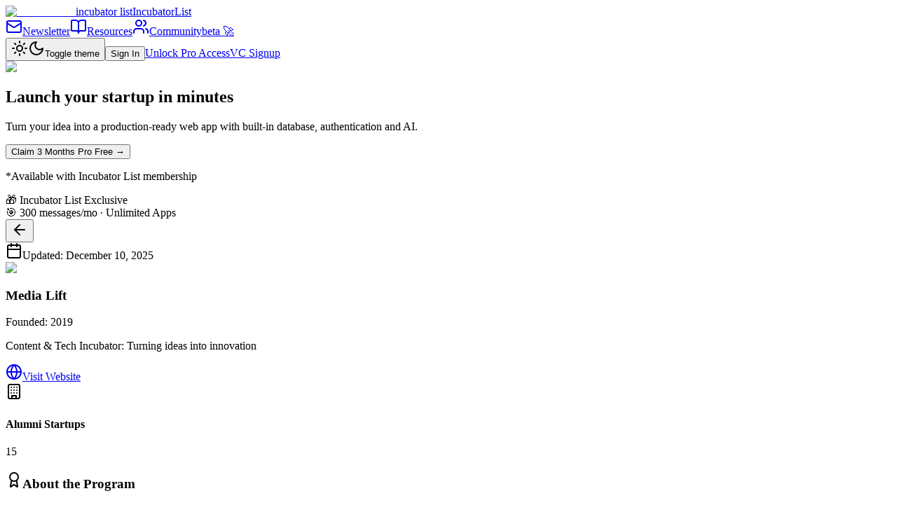

--- FILE ---
content_type: text/html; charset=utf-8
request_url: https://incubatorlist.com/media-lift
body_size: 8731
content:
<!DOCTYPE html><html lang="en"><head><meta charSet="utf-8"/><meta name="viewport" content="width=device-width, initial-scale=1, maximum-scale=1"/><link rel="stylesheet" href="/_next/static/css/ead5e480b562fa16.css" data-precedence="next"/><link rel="preload" as="script" fetchPriority="low" href="/_next/static/chunks/webpack-e24bce878b01f50a.js"/><script src="/_next/static/chunks/81a3ca98-db365762e836f7ee.js" async=""></script><script src="/_next/static/chunks/6910-6e8b4eb8e5db18ca.js" async=""></script><script src="/_next/static/chunks/main-app-59c619310aebf78a.js" async=""></script><script src="/_next/static/chunks/9180-7657b136ff4c02b8.js" async=""></script><script src="/_next/static/chunks/7652-3b2b850a19c3bdcb.js" async=""></script><script src="/_next/static/chunks/5593-063c7ac0bd9db06f.js" async=""></script><script src="/_next/static/chunks/1770-be7747c1d678b406.js" async=""></script><script src="/_next/static/chunks/9109-29d4e24a23765bf9.js" async=""></script><script src="/_next/static/chunks/3044-5c97d9ec4feee5f2.js" async=""></script><script src="/_next/static/chunks/7840-385bf7452e3db202.js" async=""></script><script src="/_next/static/chunks/3472-b2963c0e9e7ee066.js" async=""></script><script src="/_next/static/chunks/2183-a79e3e16ddd5a4df.js" async=""></script><script src="/_next/static/chunks/4708-103972df44366d1e.js" async=""></script><script src="/_next/static/chunks/app/layout-2cefcafdbcea7b0e.js" async=""></script><script src="/_next/static/chunks/app/not-found-7d38d44a5088b8ee.js" async=""></script><script src="https://analytics.ahrefs.com/analytics.js" data-key="RLOjbpXiF05NgLz7+yn36w" async=""></script><script src="/_next/static/chunks/1581-8783d72b9c23fa8b.js" async=""></script><script src="/_next/static/chunks/7018-a30cbfe780482718.js" async=""></script><script src="/_next/static/chunks/1365-35eaba9b56372479.js" async=""></script><script src="/_next/static/chunks/app/programs/%5BprogramUrl%5D/page-c193e945e31a5426.js" async=""></script><link rel="preload" href="https://www.googletagmanager.com/gtag/js?id=G-6F2QNETYBS" as="script"/><meta name="next-size-adjust" content=""/><link rel="preconnect" href="https://www.googletagmanager.com" crossorigin="anonymous"/><link rel="preconnect" href="https://www.google-analytics.com" crossorigin="anonymous"/><link rel="preconnect" href="https://mc.us4.list-manage.com" crossorigin="anonymous"/><link rel="preconnect" href="https://www.clarity.ms" crossorigin="anonymous"/><link rel="preconnect" href="https://analytics.ahrefs.com" crossorigin="anonymous"/><meta name="robots" content="index, follow"/><meta name="msvalidate.01" content="EDAA72CDABC8470E3D9AAAF3FD58C668"/><link rel="shortcut icon" type="image/x-icon" href="https://incubatorlist.com/images/favicon.ico"/><meta name="keywords" content="best accelerator, startup accelerators, top startup accelerators, startup accelerator list, start up incubator, startup incubator near me, tech incubator near me, venture capital, angel investors, y combinator, masschallenge fast to scale, technology accelerators, funding"/><meta name="theme-color" content="#7C3AED"/><title>Media Lift | IncubatorList</title><meta name="description" content="Media Lift: Incubator based in Hamburg, Germany. Offers €15000.00. Focus: Media, Content Marketing, Tech. Media Lift supports innovative business ideas in the area of content and"/><link rel="manifest" href="/manifest.json"/><meta name="keywords" content="startup accelerators, venture capital, angel investors"/><meta name="robots" content="index, follow"/><meta name="msvalidate.01" content="EDAA72CDABC8470E3D9AAAF3FD58C668"/><link rel="canonical" href="https://incubatorlist.com/media-lift"/><meta name="mobile-web-app-capable" content="yes"/><meta name="apple-mobile-web-app-title" content="IncubatorList"/><meta name="apple-mobile-web-app-status-bar-style" content="default"/><meta property="og:title" content="Media Lift | IncubatorList"/><meta property="og:description" content="Media Lift: Incubator based in Hamburg, Germany. Offers €15000.00. Focus: Media, Content Marketing, Tech. Media Lift supports innovative business ideas in the area of content and"/><meta property="og:url" content="https://incubatorlist.com/media-lift"/><meta property="og:site_name" content="IncubatorList"/><meta property="og:locale" content="en_US"/><meta property="og:image" content="https://res.cloudinary.com/dw9ihbvcz/image/upload/v1709648821/Incubator%20List%20Logos/ionoabf7iocf9zgfgvj1.png"/><meta property="og:type" content="website"/><meta name="twitter:card" content="summary_large_image"/><meta name="twitter:site" content="@IncubatorList"/><meta name="twitter:title" content="Media Lift | IncubatorList"/><meta name="twitter:description" content="Media Lift: Incubator based in Hamburg, Germany. Offers €15000.00. Focus: Media, Content Marketing, Tech. Media Lift supports innovative business ideas in the area of content and"/><meta name="twitter:image" content="https://res.cloudinary.com/dw9ihbvcz/image/upload/v1709648821/Incubator%20List%20Logos/ionoabf7iocf9zgfgvj1.png"/><link rel="icon" href="/favicon.ico"/><link rel="icon" href="/icon.svg" type="image/svg+xml"/><link rel="icon" href="/icon-512.png" sizes="512x512" type="image/png"/><link rel="icon" href="/icon-192.png" sizes="192x192" type="image/png"/><link rel="apple-touch-icon" href="/icon-192.png"/><link rel="mask-icon" href="/icon.svg"/><script src="/_next/static/chunks/polyfills-42372ed130431b0a.js" noModule=""></script></head><body class="min-h-screen bg-muted antialiased flex flex-col __className_fb8f2c"><div hidden=""><!--$--><!--/$--></div><!--$--><!--/$--><script>((a,b,c,d,e,f,g,h)=>{let i=document.documentElement,j=["light","dark"];function k(b){var c;(Array.isArray(a)?a:[a]).forEach(a=>{let c="class"===a,d=c&&f?e.map(a=>f[a]||a):e;c?(i.classList.remove(...d),i.classList.add(f&&f[b]?f[b]:b)):i.setAttribute(a,b)}),c=b,h&&j.includes(c)&&(i.style.colorScheme=c)}if(d)k(d);else try{let a=localStorage.getItem(b)||c,d=g&&"system"===a?window.matchMedia("(prefers-color-scheme: dark)").matches?"dark":"light":a;k(d)}catch(a){}})("class","theme","system",null,["light","dark"],null,true,true)</script><header class="sticky top-0 z-50 w-full border-b bg-background/95 backdrop-blur supports-[backdrop-filter]:bg-background/60"><div class="px-4 md:px-6 lg:px-8 flex h-14 items-center w-full"><div class="flex-shrink-0"><a class="flex items-center gap-3" href="/"><img alt="IncubatorList" loading="lazy" width="512" height="512" decoding="async" data-nimg="1" class="h-8 w-8" style="color:transparent" srcSet="/_next/image?url=%2Ficon-512.png&amp;w=640&amp;q=75 1x, /_next/image?url=%2Ficon-512.png&amp;w=1080&amp;q=75 2x" src="/_next/image?url=%2Ficon-512.png&amp;w=1080&amp;q=75"/><span class="text-xl tracking-wide hidden sm:inline-block __className_9de29c">incubator list</span><span class="sr-only">IncubatorList</span></a></div><div class="flex items-center ml-6 space-x-4"><a class="inline-flex items-center justify-center gap-2 whitespace-nowrap font-medium transition-colors focus-visible:outline-none focus-visible:ring-1 focus-visible:ring-ring disabled:pointer-events-none disabled:opacity-50 [&amp;_svg]:pointer-events-none [&amp;_svg]:size-4 [&amp;_svg]:shrink-0 hover:bg-accent hover:text-accent-foreground h-8 rounded-md px-3 text-xs" href="/newsletter"><svg xmlns="http://www.w3.org/2000/svg" width="24" height="24" viewBox="0 0 24 24" fill="none" stroke="currentColor" stroke-width="2" stroke-linecap="round" stroke-linejoin="round" class="lucide lucide-mail h-4 w-4 mr-1"><rect width="20" height="16" x="2" y="4" rx="2"></rect><path d="m22 7-8.97 5.7a1.94 1.94 0 0 1-2.06 0L2 7"></path></svg>Newsletter</a><a class="inline-flex items-center justify-center gap-2 whitespace-nowrap font-medium transition-colors focus-visible:outline-none focus-visible:ring-1 focus-visible:ring-ring disabled:pointer-events-none disabled:opacity-50 [&amp;_svg]:pointer-events-none [&amp;_svg]:size-4 [&amp;_svg]:shrink-0 hover:bg-accent hover:text-accent-foreground h-8 rounded-md px-3 text-xs" href="/resources"><svg xmlns="http://www.w3.org/2000/svg" width="24" height="24" viewBox="0 0 24 24" fill="none" stroke="currentColor" stroke-width="2" stroke-linecap="round" stroke-linejoin="round" class="lucide lucide-book-open h-4 w-4 mr-1"><path d="M12 7v14"></path><path d="M3 18a1 1 0 0 1-1-1V4a1 1 0 0 1 1-1h5a4 4 0 0 1 4 4 4 4 0 0 1 4-4h5a1 1 0 0 1 1 1v13a1 1 0 0 1-1 1h-6a3 3 0 0 0-3 3 3 3 0 0 0-3-3z"></path></svg>Resources</a><a class="inline-flex items-center justify-center whitespace-nowrap font-medium transition-colors focus-visible:outline-none focus-visible:ring-1 focus-visible:ring-ring disabled:pointer-events-none disabled:opacity-50 [&amp;_svg]:pointer-events-none [&amp;_svg]:size-4 [&amp;_svg]:shrink-0 hover:bg-accent hover:text-accent-foreground h-8 rounded-md px-3 text-xs gap-1 relative" href="/community"><svg xmlns="http://www.w3.org/2000/svg" width="24" height="24" viewBox="0 0 24 24" fill="none" stroke="currentColor" stroke-width="2" stroke-linecap="round" stroke-linejoin="round" class="lucide lucide-users h-4 w-4 mr-0"><path d="M16 21v-2a4 4 0 0 0-4-4H6a4 4 0 0 0-4 4v2"></path><circle cx="9" cy="7" r="4"></circle><path d="M22 21v-2a4 4 0 0 0-3-3.87"></path><path d="M16 3.13a4 4 0 0 1 0 7.75"></path></svg><span class="relative z-10">Community</span><span class="absolute -top-1 -right-5 bg-accent text-accent-foreground text-[9px] font-bold px-1 py-0.5 rounded-lg">beta 🚀</span></a></div><div class="flex items-center gap-4 flex-shrink-0 ml-auto"><button class="inline-flex items-center justify-center gap-2 whitespace-nowrap rounded-md text-sm font-medium transition-colors focus-visible:outline-none focus-visible:ring-1 focus-visible:ring-ring disabled:pointer-events-none disabled:opacity-50 [&amp;_svg]:pointer-events-none [&amp;_svg]:size-4 [&amp;_svg]:shrink-0 border border-input bg-background shadow-sm hover:bg-accent hover:text-accent-foreground h-9 w-9"><svg xmlns="http://www.w3.org/2000/svg" width="24" height="24" viewBox="0 0 24 24" fill="none" stroke="currentColor" stroke-width="2" stroke-linecap="round" stroke-linejoin="round" class="lucide lucide-sun h-[1.2rem] w-[1.2rem] rotate-0 scale-100 transition-all dark:-rotate-90 dark:scale-0"><circle cx="12" cy="12" r="4"></circle><path d="M12 2v2"></path><path d="M12 20v2"></path><path d="m4.93 4.93 1.41 1.41"></path><path d="m17.66 17.66 1.41 1.41"></path><path d="M2 12h2"></path><path d="M20 12h2"></path><path d="m6.34 17.66-1.41 1.41"></path><path d="m19.07 4.93-1.41 1.41"></path></svg><svg xmlns="http://www.w3.org/2000/svg" width="24" height="24" viewBox="0 0 24 24" fill="none" stroke="currentColor" stroke-width="2" stroke-linecap="round" stroke-linejoin="round" class="lucide lucide-moon absolute h-[1.2rem] w-[1.2rem] rotate-90 scale-0 transition-all dark:rotate-0 dark:scale-100"><path d="M12 3a6 6 0 0 0 9 9 9 9 0 1 1-9-9Z"></path></svg><span class="sr-only">Toggle theme</span></button><button class="inline-flex items-center justify-center gap-2 whitespace-nowrap font-medium transition-colors focus-visible:outline-none focus-visible:ring-1 focus-visible:ring-ring disabled:pointer-events-none disabled:opacity-50 [&amp;_svg]:pointer-events-none [&amp;_svg]:size-4 [&amp;_svg]:shrink-0 hover:bg-accent hover:text-accent-foreground h-8 rounded-md px-3 text-xs">Sign In</button><a class="inline-flex items-center justify-center gap-2 whitespace-nowrap font-medium transition-colors focus-visible:outline-none focus-visible:ring-1 focus-visible:ring-ring disabled:pointer-events-none disabled:opacity-50 [&amp;_svg]:pointer-events-none [&amp;_svg]:size-4 [&amp;_svg]:shrink-0 bg-primary text-primary-foreground shadow hover:bg-primary/90 h-8 rounded-md px-3 text-xs" href="/pricing">Unlock Pro Access</a><a class="inline-flex items-center justify-center gap-2 whitespace-nowrap font-medium transition-colors focus-visible:outline-none focus-visible:ring-1 focus-visible:ring-ring disabled:pointer-events-none disabled:opacity-50 [&amp;_svg]:pointer-events-none [&amp;_svg]:size-4 [&amp;_svg]:shrink-0 bg-primary text-primary-foreground shadow hover:bg-primary/90 h-8 rounded-md px-3 text-xs" href="/for-programs">VC Signup</a></div></div></header><main class="flex-1"><div class="container mx-auto pt-12 pb-6"><div class="group relative mx-auto mb-6 max-w-6xl overflow-hidden rounded-xl border border-slate-700/50 p-5 text-white transition-all hover:border-slate-600/50 md:p-6 bg-slate-900"><div class="flex flex-col items-start gap-5 md:flex-row md:items-center md:justify-between md:gap-8"><div class="flex-1"><div class="mb-4"><img alt="Episolo" loading="lazy" width="100" height="32" decoding="async" data-nimg="1" class="h-7 w-auto object-contain" style="color:transparent" srcSet="/_next/image?url=%2Fepisolo-logo-192.png&amp;w=128&amp;q=75 1x, /_next/image?url=%2Fepisolo-logo-192.png&amp;w=256&amp;q=75 2x" src="/_next/image?url=%2Fepisolo-logo-192.png&amp;w=256&amp;q=75"/></div><h2 class="mb-2 text-2xl font-bold leading-tight md:text-3xl">Launch your startup<!-- --> <span class="bg-gradient-to-r from-purple-400 via-pink-400 to-pink-500 bg-clip-text text-transparent">in minutes</span></h2><p class="text-sm text-slate-400">Turn your idea into a production-ready web app with built-in database, authentication and AI.</p></div><div class="flex w-full flex-col items-start gap-3 md:w-auto md:items-end"><div class="flex flex-col items-start md:items-end"><button class="inline-flex items-center justify-center gap-2 whitespace-nowrap rounded-md focus-visible:outline-none focus-visible:ring-1 focus-visible:ring-ring disabled:pointer-events-none disabled:opacity-50 [&amp;_svg]:pointer-events-none [&amp;_svg]:size-4 [&amp;_svg]:shrink-0 h-9 transform bg-blue-600 px-6 py-2.5 text-sm font-semibold text-white shadow-lg transition-all duration-200 hover:scale-105 hover:bg-blue-700">Claim 3 Months Pro Free →</button><p class="mt-1 text-xs text-slate-400">*Available with Incubator List membership</p></div><div class="flex flex-col items-start gap-2 md:items-end"><div class="inline-flex items-center rounded-full border font-normal transition-colors focus:outline-none focus:ring-2 focus:ring-ring focus:ring-offset-2 hover:bg-secondary/80 border-slate-600 bg-slate-700/50 px-2.5 py-0.5 text-xs text-slate-300">🎁 Incubator List Exclusive</div><div class="inline-flex items-center gap-1.5 rounded-full border border-slate-600 bg-slate-700/30 px-3 py-1 text-xs text-slate-300">🎯 <!-- -->300 messages/mo · Unlimited Apps</div></div></div></div></div><div class="rounded-lg border bg-card text-card-foreground max-w-6xl mx-auto relative p-4 sm:p-6 pt-14 sm:pt-16"> <button class="inline-flex items-center justify-center gap-2 whitespace-nowrap text-sm font-medium transition-colors focus-visible:outline-none focus-visible:ring-1 focus-visible:ring-ring disabled:pointer-events-none disabled:opacity-50 [&amp;_svg]:pointer-events-none [&amp;_svg]:size-4 [&amp;_svg]:shrink-0 shadow-sm z-10 h-9 w-9 sm:h-10 sm:w-10 rounded-full border border-input bg-transparent p-0 text-muted-foreground hover:bg-accent hover:text-accent-foreground absolute top-4 left-4" aria-label="Go back"><svg xmlns="http://www.w3.org/2000/svg" width="24" height="24" viewBox="0 0 24 24" fill="none" stroke="currentColor" stroke-width="2" stroke-linecap="round" stroke-linejoin="round" class="lucide lucide-arrow-left h-4 w-4 sm:h-5 sm:w-5"><path d="m12 19-7-7 7-7"></path><path d="M19 12H5"></path></svg></button><div class="absolute top-4 right-4 z-10"><div class="inline-flex items-center gap-2 rounded-md bg-muted/80 px-3 py-1 text-xs sm:text-sm text-muted-foreground shadow-sm"><svg xmlns="http://www.w3.org/2000/svg" width="24" height="24" viewBox="0 0 24 24" fill="none" stroke="currentColor" stroke-width="2" stroke-linecap="round" stroke-linejoin="round" class="lucide lucide-calendar h-3.5 w-3.5 sm:h-4 sm:w-4"><path d="M8 2v4"></path><path d="M16 2v4"></path><rect width="18" height="18" x="3" y="4" rx="2"></rect><path d="M3 10h18"></path></svg><span>Updated: <!-- -->December 10, 2025</span></div></div><div class="flex flex-col space-y-1.5 px-5 py-6 text-center pt-8 sm:pt-10"><div class="mb-4"><img alt="Media Lift logo" loading="lazy" width="150" height="150" decoding="async" data-nimg="1" class="mx-auto" style="color:transparent" srcSet="/_next/image?url=https%3A%2F%2Fres.cloudinary.com%2Fdw9ihbvcz%2Fimage%2Fupload%2Fv1709648821%2FIncubator%2520List%2520Logos%2Fionoabf7iocf9zgfgvj1.png&amp;w=256&amp;q=75 1x, /_next/image?url=https%3A%2F%2Fres.cloudinary.com%2Fdw9ihbvcz%2Fimage%2Fupload%2Fv1709648821%2FIncubator%2520List%2520Logos%2Fionoabf7iocf9zgfgvj1.png&amp;w=384&amp;q=75 2x" src="/_next/image?url=https%3A%2F%2Fres.cloudinary.com%2Fdw9ihbvcz%2Fimage%2Fupload%2Fv1709648821%2FIncubator%2520List%2520Logos%2Fionoabf7iocf9zgfgvj1.png&amp;w=384&amp;q=75"/></div><h3 class="font-semibold tracking-tight mb-4 text-2xl">Media Lift</h3><div class="text-sm text-muted-foreground mt-2"><span class="font-semibold">Founded:</span> <!-- -->2019</div><p class="text-lg text-muted-foreground mt-2">Content &amp; Tech Incubator: Turning ideas into innovation</p></div><div class="p-5 pt-0 space-y-6"><div class="flex flex-wrap gap-4 justify-center items-center"> <a href="https://www.nextmedia-hamburg.de/en/program/media-lift/" target="_blank" rel="noopener noreferrer" class="inline-flex items-center justify-center gap-2 whitespace-nowrap text-sm font-medium transition-colors focus-visible:outline-none focus-visible:ring-1 focus-visible:ring-ring disabled:pointer-events-none disabled:opacity-50 [&amp;_svg]:pointer-events-none [&amp;_svg]:size-4 [&amp;_svg]:shrink-0 border border-input bg-background shadow-sm hover:bg-accent hover:text-accent-foreground h-10 rounded-md px-8 flex items-center gap-2"><svg xmlns="http://www.w3.org/2000/svg" width="24" height="24" viewBox="0 0 24 24" fill="none" stroke="currentColor" stroke-width="2" stroke-linecap="round" stroke-linejoin="round" class="lucide lucide-globe h-5 w-5"><circle cx="12" cy="12" r="10"></circle><path d="M12 2a14.5 14.5 0 0 0 0 20 14.5 14.5 0 0 0 0-20"></path><path d="M2 12h20"></path></svg>Visit Website</a></div><div class="grid grid-cols-1 md:grid-cols-2 lg:grid-cols-3 gap-4"><div class="rounded-lg border text-card-foreground bg-primary/5"><div class="p-5 pt-6"><div class="flex items-center gap-2"><svg xmlns="http://www.w3.org/2000/svg" width="24" height="24" viewBox="0 0 24 24" fill="none" stroke="currentColor" stroke-width="2" stroke-linecap="round" stroke-linejoin="round" class="lucide lucide-building h-5 w-5 text-primary"><rect width="16" height="20" x="4" y="2" rx="2" ry="2"></rect><path d="M9 22v-4h6v4"></path><path d="M8 6h.01"></path><path d="M16 6h.01"></path><path d="M12 6h.01"></path><path d="M12 10h.01"></path><path d="M12 14h.01"></path><path d="M16 10h.01"></path><path d="M16 14h.01"></path><path d="M8 10h.01"></path><path d="M8 14h.01"></path></svg><h4 class="text-sm font-medium">Alumni Startups</h4></div><p class="text-2xl font-bold mt-2">15</p></div></div></div><div class="rounded-lg border bg-card text-card-foreground"><div class="flex flex-col space-y-1.5 px-5 py-6 pb-0"><h3 class="font-semibold tracking-tight mb-4 text-lg flex items-center gap-2"><svg xmlns="http://www.w3.org/2000/svg" width="24" height="24" viewBox="0 0 24 24" fill="none" stroke="currentColor" stroke-width="2" stroke-linecap="round" stroke-linejoin="round" class="lucide lucide-award h-5 w-5"><path d="m15.477 12.89 1.515 8.526a.5.5 0 0 1-.81.47l-3.58-2.687a1 1 0 0 0-1.197 0l-3.586 2.686a.5.5 0 0 1-.81-.469l1.514-8.526"></path><circle cx="12" cy="8" r="6"></circle></svg>About the Program</h3></div><div class="p-5 pt-0 space-y-4"><div class="space-y-1.5"><span class="text-sm font-medium text-muted-foreground">Program Type</span><div class="flex flex-wrap gap-2"><a href="/top-incubators"><div class="inline-flex items-center rounded-full border px-2.5 py-0.5 text-xs font-normal transition-colors focus:outline-none focus:ring-2 focus:ring-ring focus:ring-offset-2 border-transparent bg-secondary text-secondary-foreground cursor-pointer hover:bg-secondary/80">Incubator</div></a></div></div><div class="space-y-1.5"><span class="text-sm font-medium text-muted-foreground">Investment Stage</span><div class="flex flex-wrap gap-2"><a href="/top-pre-seed-startup-investors"><div class="inline-flex items-center rounded-full border px-2.5 py-0.5 text-xs font-normal transition-colors focus:outline-none focus:ring-2 focus:ring-ring focus:ring-offset-2 border-transparent bg-secondary text-secondary-foreground cursor-pointer hover:bg-secondary/80">Pre-Seed</div></a></div></div><div class="space-y-1.5"><span class="text-sm font-medium text-muted-foreground">Investment Focus Areas</span><div class="flex flex-wrap gap-2"><a href="/best-media-startup-accelerators-incubators-and-vcs"><div class="inline-flex items-center rounded-full border px-2.5 py-0.5 text-xs font-normal transition-colors focus:outline-none focus:ring-2 focus:ring-ring focus:ring-offset-2 border-transparent bg-secondary text-secondary-foreground cursor-pointer hover:bg-secondary/80">Media</div></a><a href="/best-content-marketing-startup-accelerators-incubators-and-vcs"><div class="inline-flex items-center rounded-full border px-2.5 py-0.5 text-xs font-normal transition-colors focus:outline-none focus:ring-2 focus:ring-ring focus:ring-offset-2 border-transparent bg-secondary text-secondary-foreground cursor-pointer hover:bg-secondary/80">Content Marketing</div></a><a href="/best-tech-startup-accelerators-incubators-and-vcs"><div class="inline-flex items-center rounded-full border px-2.5 py-0.5 text-xs font-normal transition-colors focus:outline-none focus:ring-2 focus:ring-ring focus:ring-offset-2 border-transparent bg-secondary text-secondary-foreground cursor-pointer hover:bg-secondary/80">Tech</div></a></div></div><div class="space-y-1.5"><span class="text-sm font-medium text-muted-foreground">Description</span><p class="text-sm whitespace-pre-line">Media Lift supports innovative business ideas in the area of content and technology. In a three-phase approach, Media Lift provides support and mentoring as well as workshops and professional coaching tailored to start-up needs. Further, Media Lift makes work space and financial support available to start-ups. And although the program has guidelines, Media Lift makes sure the respective timetable and contact person fits the start-up needs.

And needless to say: Your ideas are yours! After the incubator start-ups are free to roll out a project as a start-up, develop it further within the Hamburg start-up ecosystem, or integrate it into a company without having to give up a stake in their business.</p></div><div class="flex flex-wrap gap-4 mt-4"><div><span class="text-sm text-muted-foreground block">Founded</span><span class="font-medium">2019</span></div></div></div></div><div class="grid grid-cols-1 md:grid-cols-2 gap-4"><div class="rounded-lg border bg-card text-card-foreground"><div class="flex flex-col space-y-1.5 px-5 py-6 pb-0"><h3 class="font-semibold tracking-tight mb-4 text-lg flex items-center gap-2"><svg xmlns="http://www.w3.org/2000/svg" width="24" height="24" viewBox="0 0 24 24" fill="none" stroke="currentColor" stroke-width="2" stroke-linecap="round" stroke-linejoin="round" class="lucide lucide-map-pin h-5 w-5"><path d="M20 10c0 4.993-5.539 10.193-7.399 11.799a1 1 0 0 1-1.202 0C9.539 20.193 4 14.993 4 10a8 8 0 0 1 16 0"></path><circle cx="12" cy="10" r="3"></circle></svg>Location</h3></div><div class="p-5 pt-0 space-y-4"><div class="space-y-3"><div class="flex flex-wrap gap-2"><a href="/best-venture-capital-firms-in-hamburg"><div class="inline-flex items-center rounded-full border px-2.5 py-0.5 font-normal transition-colors focus:outline-none focus:ring-2 focus:ring-ring focus:ring-offset-2 border-transparent bg-secondary text-secondary-foreground text-xs cursor-pointer hover:bg-secondary/80">📍 <!-- -->Hamburg</div></a><a href="/top-vcs-in-germany"><div class="inline-flex items-center rounded-full border px-2.5 py-0.5 font-normal transition-colors focus:outline-none focus:ring-2 focus:ring-ring focus:ring-offset-2 border-transparent bg-secondary text-secondary-foreground text-xs cursor-pointer hover:bg-secondary/80">🌍 <!-- -->Germany</div></a><a href="/best-vcs-in-europe"><div class="inline-flex items-center rounded-full border px-2.5 py-0.5 font-normal transition-colors focus:outline-none focus:ring-2 focus:ring-ring focus:ring-offset-2 border-transparent bg-secondary text-secondary-foreground text-xs cursor-pointer hover:bg-secondary/80">🌎 <!-- -->Europe</div></a></div></div></div></div><div class="rounded-lg border bg-card text-card-foreground"><div class="flex flex-col space-y-1.5 px-5 py-6 pb-0"><h3 class="font-semibold tracking-tight mb-4 text-lg flex items-center gap-2"><svg xmlns="http://www.w3.org/2000/svg" width="24" height="24" viewBox="0 0 24 24" fill="none" stroke="currentColor" stroke-width="2" stroke-linecap="round" stroke-linejoin="round" class="lucide lucide-settings h-5 w-5"><path d="M12.22 2h-.44a2 2 0 0 0-2 2v.18a2 2 0 0 1-1 1.73l-.43.25a2 2 0 0 1-2 0l-.15-.08a2 2 0 0 0-2.73.73l-.22.38a2 2 0 0 0 .73 2.73l.15.1a2 2 0 0 1 1 1.72v.51a2 2 0 0 1-1 1.74l-.15.09a2 2 0 0 0-.73 2.73l.22.38a2 2 0 0 0 2.73.73l.15-.08a2 2 0 0 1 2 0l.43.25a2 2 0 0 1 1 1.73V20a2 2 0 0 0 2 2h.44a2 2 0 0 0 2-2v-.18a2 2 0 0 1 1-1.73l.43-.25a2 2 0 0 1 2 0l.15.08a2 2 0 0 0 2.73-.73l.22-.39a2 2 0 0 0-.73-2.73l-.15-.08a2 2 0 0 1-1-1.74v-.5a2 2 0 0 1 1-1.74l.15-.09a2 2 0 0 0 .73-2.73l-.22-.38a2 2 0 0 0-2.73-.73l-.15.08a2 2 0 0 1-2 0l-.43-.25a2 2 0 0 1-1-1.73V4a2 2 0 0 0-2-2z"></path><circle cx="12" cy="12" r="3"></circle></svg>Program Details</h3></div><div class="p-5 pt-0 space-y-4"><div class="flex justify-between items-center"><span class="text-sm text-muted-foreground">Program Fee</span><span class="font-medium">No fee.</span></div></div></div></div><div class="grid grid-cols-1 md:grid-cols-2 gap-4"><div class="rounded-lg border bg-card text-card-foreground"><div class="flex flex-col space-y-1.5 px-5 py-6 pb-0"><h3 class="font-semibold tracking-tight mb-4 text-lg flex items-center gap-2"><svg xmlns="http://www.w3.org/2000/svg" width="24" height="24" viewBox="0 0 24 24" fill="none" stroke="currentColor" stroke-width="2" stroke-linecap="round" stroke-linejoin="round" class="lucide lucide-calendar h-5 w-5"><path d="M8 2v4"></path><path d="M16 2v4"></path><rect width="18" height="18" x="3" y="4" rx="2"></rect><path d="M3 10h18"></path></svg>Key Dates</h3></div><div class="p-5 pt-0 space-y-4"><div class="flex justify-between items-center"><span class="text-sm text-muted-foreground">Duration</span><span class="font-medium">4-5 months</span></div></div></div><div class="rounded-lg border bg-card text-card-foreground"><div class="flex flex-col space-y-1.5 px-5 py-6 pb-0"><h3 class="font-semibold tracking-tight mb-4 text-lg flex items-center gap-2"><svg xmlns="http://www.w3.org/2000/svg" width="24" height="24" viewBox="0 0 24 24" fill="none" stroke="currentColor" stroke-width="2" stroke-linecap="round" stroke-linejoin="round" class="lucide lucide-dollar-sign h-5 w-5"><line x1="12" x2="12" y1="2" y2="22"></line><path d="M17 5H9.5a3.5 3.5 0 0 0 0 7h5a3.5 3.5 0 0 1 0 7H6"></path></svg>Investment Offer</h3></div><div class="p-5 pt-0 space-y-4"><div class="p-4 bg-primary/5 rounded-lg"><span class="block text-sm font-medium mb-1">Offer</span><span class="text-lg font-semibold">€15000.00</span></div><div class="space-y-1.5"><span class="text-sm font-medium text-muted-foreground">Details</span><p class="text-sm">Financial funding: up to €15,000 per team Office and creative spaces Methodological, technical and market knowledge Personal coaching &amp; teambuilding Product testing and feedback Two individual mentors for your team Access to experts within the MEDIA LIFT community Exchange with our incubator graduates Chance to participate in further funding programs from our partners Visibility through editorial coverage Participation in events Public presentation at our big graduation pitch</p></div></div></div></div><div class="rounded-lg border bg-card text-card-foreground mb-6"><div class="flex flex-col space-y-1.5 px-5 py-6"><h3 class="text-xl font-semibold leading-none tracking-tight mb-4">Numbers</h3></div><div class="p-5 pt-0 grid grid-cols-2 sm:grid-cols-3 gap-4"><div class="flex flex-col items-start space-y-1"><dt class="text-xs sm:text-sm font-medium text-muted-foreground flex items-center">Alumni Startups</dt><dd class="text-base sm:text-lg font-semibold text-foreground">15</dd></div></div></div></div></div></div><!--$--><!--/$--></main><div role="region" aria-label="Notifications (F8)" tabindex="-1" style="pointer-events:none"><ol tabindex="-1" class="fixed top-0 z-[100] flex max-h-screen w-full flex-col-reverse p-4 sm:bottom-0 sm:right-0 sm:top-auto sm:flex-col md:max-w-[420px]"></ol></div><script src="/_next/static/chunks/webpack-e24bce878b01f50a.js" id="_R_" async=""></script><script>(self.__next_f=self.__next_f||[]).push([0])</script><script>self.__next_f.push([1,"1:\"$Sreact.fragment\"\n2:I[71582,[\"9180\",\"static/chunks/9180-7657b136ff4c02b8.js\",\"7652\",\"static/chunks/7652-3b2b850a19c3bdcb.js\",\"5593\",\"static/chunks/5593-063c7ac0bd9db06f.js\",\"1770\",\"static/chunks/1770-be7747c1d678b406.js\",\"9109\",\"static/chunks/9109-29d4e24a23765bf9.js\",\"3044\",\"static/chunks/3044-5c97d9ec4feee5f2.js\",\"7840\",\"static/chunks/7840-385bf7452e3db202.js\",\"3472\",\"static/chunks/3472-b2963c0e9e7ee066.js\",\"2183\",\"static/chunks/2183-a79e3e16ddd5a4df.js\",\"4708\",\"static/chunks/4708-103972df44366d1e.js\",\"7177\",\"static/chunks/app/layout-2cefcafdbcea7b0e.js\"],\"GoogleAnalytics\"]\n3:I[58647,[\"9180\",\"static/chunks/9180-7657b136ff4c02b8.js\",\"7652\",\"static/chunks/7652-3b2b850a19c3bdcb.js\",\"5593\",\"static/chunks/5593-063c7ac0bd9db06f.js\",\"1770\",\"static/chunks/1770-be7747c1d678b406.js\",\"9109\",\"static/chunks/9109-29d4e24a23765bf9.js\",\"3044\",\"static/chunks/3044-5c97d9ec4feee5f2.js\",\"7840\",\"static/chunks/7840-385bf7452e3db202.js\",\"3472\",\"static/chunks/3472-b2963c0e9e7ee066.js\",\"2183\",\"static/chunks/2183-a79e3e16ddd5a4df.js\",\"4708\",\"static/chunks/4708-103972df44366d1e.js\",\"7177\",\"static/chunks/app/layout-2cefcafdbcea7b0e.js\"],\"ClarityAnalytics\"]\n4:I[21059,[\"9180\",\"static/chunks/9180-7657b136ff4c02b8.js\",\"7652\",\"static/chunks/7652-3b2b850a19c3bdcb.js\",\"5593\",\"static/chunks/5593-063c7ac0bd9db06f.js\",\"1770\",\"static/chunks/1770-be7747c1d678b406.js\",\"9109\",\"static/chunks/9109-29d4e24a23765bf9.js\",\"3044\",\"static/chunks/3044-5c97d9ec4feee5f2.js\",\"7840\",\"static/chunks/7840-385bf7452e3db202.js\",\"3472\",\"static/chunks/3472-b2963c0e9e7ee066.js\",\"2183\",\"static/chunks/2183-a79e3e16ddd5a4df.js\",\"4708\",\"static/chunks/4708-103972df44366d1e.js\",\"7177\",\"static/chunks/app/layout-2cefcafdbcea7b0e.js\"],\"ThemeProvider\"]\n5:I[34896,[\"9180\",\"static/chunks/9180-7657b136ff4c02b8.js\",\"7652\",\"static/chunks/7652-3b2b850a19c3bdcb.js\",\"5593\",\"static/chunks/5593-063c7ac0bd9db06f.js\",\"1770\",\"static/chunks/1770-be7747c1d678b406.js\",\"9109\",\"static/chunks/9109-29d4e24a23765bf9.js\",\"3044\",\"static/chunks/3044-5c97d9ec4feee5f2.js\",\"7840\",\"static/chunks/7840-385bf74"])</script><script>self.__next_f.push([1,"52e3db202.js\",\"3472\",\"static/chunks/3472-b2963c0e9e7ee066.js\",\"2183\",\"static/chunks/2183-a79e3e16ddd5a4df.js\",\"4708\",\"static/chunks/4708-103972df44366d1e.js\",\"7177\",\"static/chunks/app/layout-2cefcafdbcea7b0e.js\"],\"PaywallProvider\"]\n6:I[57850,[\"9180\",\"static/chunks/9180-7657b136ff4c02b8.js\",\"7652\",\"static/chunks/7652-3b2b850a19c3bdcb.js\",\"5593\",\"static/chunks/5593-063c7ac0bd9db06f.js\",\"1770\",\"static/chunks/1770-be7747c1d678b406.js\",\"9109\",\"static/chunks/9109-29d4e24a23765bf9.js\",\"3044\",\"static/chunks/3044-5c97d9ec4feee5f2.js\",\"7840\",\"static/chunks/7840-385bf7452e3db202.js\",\"3472\",\"static/chunks/3472-b2963c0e9e7ee066.js\",\"2183\",\"static/chunks/2183-a79e3e16ddd5a4df.js\",\"4708\",\"static/chunks/4708-103972df44366d1e.js\",\"7177\",\"static/chunks/app/layout-2cefcafdbcea7b0e.js\"],\"Header\"]\n7:I[61665,[],\"\"]\n8:I[79541,[],\"\"]\n9:I[7652,[\"7652\",\"static/chunks/7652-3b2b850a19c3bdcb.js\",\"4345\",\"static/chunks/app/not-found-7d38d44a5088b8ee.js\"],\"\"]\na:I[64271,[\"9180\",\"static/chunks/9180-7657b136ff4c02b8.js\",\"7652\",\"static/chunks/7652-3b2b850a19c3bdcb.js\",\"5593\",\"static/chunks/5593-063c7ac0bd9db06f.js\",\"1770\",\"static/chunks/1770-be7747c1d678b406.js\",\"9109\",\"static/chunks/9109-29d4e24a23765bf9.js\",\"3044\",\"static/chunks/3044-5c97d9ec4feee5f2.js\",\"7840\",\"static/chunks/7840-385bf7452e3db202.js\",\"3472\",\"static/chunks/3472-b2963c0e9e7ee066.js\",\"2183\",\"static/chunks/2183-a79e3e16ddd5a4df.js\",\"4708\",\"static/chunks/4708-103972df44366d1e.js\",\"7177\",\"static/chunks/app/layout-2cefcafdbcea7b0e.js\"],\"Toaster\"]\nc:I[51348,[],\"OutletBoundary\"]\ne:I[30221,[],\"AsyncMetadataOutlet\"]\n10:I[51348,[],\"ViewportBoundary\"]\n12:I[51348,[],\"MetadataBoundary\"]\n13:\"$Sreact.suspense\"\n15:I[82163,[],\"\"]\n:HL[\"/_next/static/media/028c0d39d2e8f589-s.p.woff2\",\"font\",{\"crossOrigin\":\"\",\"type\":\"font/woff2\"}]\n:HL[\"/_next/static/media/13d07f4ca3a710d9-s.p.woff2\",\"font\",{\"crossOrigin\":\"\",\"type\":\"font/woff2\"}]\n:HL[\"/_next/static/css/ead5e480b562fa16.css\",\"style\"]\n"])</script><script>self.__next_f.push([1,"0:{\"P\":null,\"b\":\"jVaoE0YafWoQSRPd_gR35\",\"p\":\"\",\"c\":[\"\",\"media-lift\"],\"i\":false,\"f\":[[[\"\",{\"children\":[\"programs\",{\"children\":[[\"programUrl\",\"media-lift\",\"d\"],{\"children\":[\"__PAGE__\",{}]}]}]},\"$undefined\",\"$undefined\",true],[\"\",[\"$\",\"$1\",\"c\",{\"children\":[[[\"$\",\"link\",\"0\",{\"rel\":\"stylesheet\",\"href\":\"/_next/static/css/ead5e480b562fa16.css\",\"precedence\":\"next\",\"crossOrigin\":\"$undefined\",\"nonce\":\"$undefined\"}]],[\"$\",\"html\",null,{\"lang\":\"en\",\"suppressHydrationWarning\":true,\"children\":[[\"$\",\"head\",null,{\"children\":[[\"$\",\"link\",null,{\"rel\":\"preconnect\",\"href\":\"https://www.googletagmanager.com\",\"crossOrigin\":\"anonymous\"}],[\"$\",\"link\",null,{\"rel\":\"preconnect\",\"href\":\"https://www.google-analytics.com\",\"crossOrigin\":\"anonymous\"}],[\"$\",\"link\",null,{\"rel\":\"preconnect\",\"href\":\"https://mc.us4.list-manage.com\",\"crossOrigin\":\"anonymous\"}],[\"$\",\"link\",null,{\"rel\":\"preconnect\",\"href\":\"https://www.clarity.ms\",\"crossOrigin\":\"anonymous\"}],[\"$\",\"link\",null,{\"rel\":\"preconnect\",\"href\":\"https://analytics.ahrefs.com\",\"crossOrigin\":\"anonymous\"}],[\"$\",\"meta\",null,{\"name\":\"robots\",\"content\":\"index, follow\"}],[\"$\",\"meta\",null,{\"name\":\"msvalidate.01\",\"content\":\"EDAA72CDABC8470E3D9AAAF3FD58C668\"}],[\"$\",\"link\",null,{\"rel\":\"shortcut icon\",\"type\":\"image/x-icon\",\"href\":\"https://incubatorlist.com/images/favicon.ico\"}],[\"$\",\"meta\",null,{\"name\":\"keywords\",\"content\":\"best accelerator, startup accelerators, top startup accelerators, startup accelerator list, start up incubator, startup incubator near me, tech incubator near me, venture capital, angel investors, y combinator, masschallenge fast to scale, technology accelerators, funding\"}],[\"$\",\"script\",null,{\"src\":\"https://analytics.ahrefs.com/analytics.js\",\"data-key\":\"RLOjbpXiF05NgLz7+yn36w\",\"async\":true}]]}],[\"$\",\"body\",null,{\"className\":\"min-h-screen bg-muted antialiased flex flex-col __className_fb8f2c\",\"children\":[[\"$\",\"$L2\",null,{}],[\"$\",\"$L3\",null,{}],[\"$\",\"$L4\",null,{\"attribute\":\"class\",\"defaultTheme\":\"system\",\"enableSystem\":true,\"disableTransitionOnChange\":true,\"children\":[\"$\",\"$L5\",null,{\"children\":[[\"$\",\"$L6\",null,{}],[\"$\",\"main\",null,{\"className\":\"flex-1\",\"children\":[\"$\",\"$L7\",null,{\"parallelRouterKey\":\"children\",\"error\":\"$undefined\",\"errorStyles\":\"$undefined\",\"errorScripts\":\"$undefined\",\"template\":[\"$\",\"$L8\",null,{}],\"templateStyles\":\"$undefined\",\"templateScripts\":\"$undefined\",\"notFound\":[[\"$\",\"div\",null,{\"className\":\"container mx-auto py-32 text-center\",\"children\":[[\"$\",\"h2\",null,{\"className\":\"text-3xl font-bold mb-4\",\"children\":\"Page Not Found\"}],[\"$\",\"p\",null,{\"className\":\"text-muted-foreground mb-8\",\"children\":\"Sorry, we couldn't find the page you're looking for.\"}],[\"$\",\"$L9\",null,{\"href\":\"/\",\"children\":\"Return Home\",\"className\":\"inline-flex items-center justify-center gap-2 whitespace-nowrap rounded-md text-sm font-medium transition-colors focus-visible:outline-none focus-visible:ring-1 focus-visible:ring-ring disabled:pointer-events-none disabled:opacity-50 [\u0026_svg]:pointer-events-none [\u0026_svg]:size-4 [\u0026_svg]:shrink-0 bg-primary text-primary-foreground shadow hover:bg-primary/90 h-9 px-4 py-2\",\"ref\":null}]]}],[]],\"forbidden\":\"$undefined\",\"unauthorized\":\"$undefined\"}]}],[\"$\",\"$La\",null,{}]]}]}]]}]]}]]}],{\"children\":[\"programs\",[\"$\",\"$1\",\"c\",{\"children\":[null,[\"$\",\"$L7\",null,{\"parallelRouterKey\":\"children\",\"error\":\"$undefined\",\"errorStyles\":\"$undefined\",\"errorScripts\":\"$undefined\",\"template\":[\"$\",\"$L8\",null,{}],\"templateStyles\":\"$undefined\",\"templateScripts\":\"$undefined\",\"notFound\":\"$undefined\",\"forbidden\":\"$undefined\",\"unauthorized\":\"$undefined\"}]]}],{\"children\":[[\"programUrl\",\"media-lift\",\"d\"],[\"$\",\"$1\",\"c\",{\"children\":[null,[\"$\",\"$L7\",null,{\"parallelRouterKey\":\"children\",\"error\":\"$undefined\",\"errorStyles\":\"$undefined\",\"errorScripts\":\"$undefined\",\"template\":[\"$\",\"$L8\",null,{}],\"templateStyles\":\"$undefined\",\"templateScripts\":\"$undefined\",\"notFound\":\"$undefined\",\"forbidden\":\"$undefined\",\"unauthorized\":\"$undefined\"}]]}],{\"children\":[\"__PAGE__\",[\"$\",\"$1\",\"c\",{\"children\":[\"$Lb\",null,[\"$\",\"$Lc\",null,{\"children\":[\"$Ld\",[\"$\",\"$Le\",null,{\"promise\":\"$@f\"}]]}]]}],{},null,false]},null,false]},null,false]},null,false],[\"$\",\"$1\",\"h\",{\"children\":[null,[[\"$\",\"$L10\",null,{\"children\":\"$L11\"}],[\"$\",\"meta\",null,{\"name\":\"next-size-adjust\",\"content\":\"\"}]],[\"$\",\"$L12\",null,{\"children\":[\"$\",\"div\",null,{\"hidden\":true,\"children\":[\"$\",\"$13\",null,{\"fallback\":null,\"children\":\"$L14\"}]}]}]]}],false]],\"m\":\"$undefined\",\"G\":[\"$15\",[]],\"s\":false,\"S\":false}\n"])</script><script>self.__next_f.push([1,"11:[[\"$\",\"meta\",\"0\",{\"charSet\":\"utf-8\"}],[\"$\",\"meta\",\"1\",{\"name\":\"viewport\",\"content\":\"width=device-width, initial-scale=1, maximum-scale=1\"}],[\"$\",\"meta\",\"2\",{\"name\":\"theme-color\",\"content\":\"#7C3AED\"}]]\nd:null\n"])</script><script>self.__next_f.push([1,"16:I[68789,[],\"IconMark\"]\n17:I[91873,[\"9180\",\"static/chunks/9180-7657b136ff4c02b8.js\",\"7652\",\"static/chunks/7652-3b2b850a19c3bdcb.js\",\"5593\",\"static/chunks/5593-063c7ac0bd9db06f.js\",\"1770\",\"static/chunks/1770-be7747c1d678b406.js\",\"9109\",\"static/chunks/9109-29d4e24a23765bf9.js\",\"7840\",\"static/chunks/7840-385bf7452e3db202.js\",\"3472\",\"static/chunks/3472-b2963c0e9e7ee066.js\",\"1581\",\"static/chunks/1581-8783d72b9c23fa8b.js\",\"7018\",\"static/chunks/7018-a30cbfe780482718.js\",\"1365\",\"static/chunks/1365-35eaba9b56372479.js\",\"6976\",\"static/chunks/app/programs/%5BprogramUrl%5D/page-c193e945e31a5426.js\"],\"\"]\n19:I[29075,[\"9180\",\"static/chunks/9180-7657b136ff4c02b8.js\",\"7652\",\"static/chunks/7652-3b2b850a19c3bdcb.js\",\"5593\",\"static/chunks/5593-063c7ac0bd9db06f.js\",\"1770\",\"static/chunks/1770-be7747c1d678b406.js\",\"9109\",\"static/chunks/9109-29d4e24a23765bf9.js\",\"7840\",\"static/chunks/7840-385bf7452e3db202.js\",\"3472\",\"static/chunks/3472-b2963c0e9e7ee066.js\",\"1581\",\"static/chunks/1581-8783d72b9c23fa8b.js\",\"7018\",\"static/chunks/7018-a30cbfe780482718.js\",\"1365\",\"static/chunks/1365-35eaba9b56372479.js\",\"6976\",\"static/chunks/app/programs/%5BprogramUrl%5D/page-c193e945e31a5426.js\"],\"ProgramBanner\"]\n1a:I[28069,[\"9180\",\"static/chunks/9180-7657b136ff4c02b8.js\",\"7652\",\"static/chunks/7652-3b2b850a19c3bdcb.js\",\"5593\",\"static/chunks/5593-063c7ac0bd9db06f.js\",\"1770\",\"static/chunks/1770-be7747c1d678b406.js\",\"9109\",\"static/chunks/9109-29d4e24a23765bf9.js\",\"7840\",\"static/chunks/7840-385bf7452e3db202.js\",\"3472\",\"static/chunks/3472-b2963c0e9e7ee066.js\",\"1581\",\"static/chunks/1581-8783d72b9c23fa8b.js\",\"7018\",\"static/chunks/7018-a30cbfe780482718.js\",\"1365\",\"static/chunks/1365-35eaba9b56372479.js\",\"6976\",\"static/chunks/app/programs/%5BprogramUrl%5D/page-c193e945e31a5426.js\"],\"ProgramDetails\"]\n"])</script><script>self.__next_f.push([1,"f:{\"metadata\":[[\"$\",\"title\",\"0\",{\"children\":\"Media Lift | IncubatorList\"}],[\"$\",\"meta\",\"1\",{\"name\":\"description\",\"content\":\"Media Lift: Incubator based in Hamburg, Germany. Offers €15000.00. Focus: Media, Content Marketing, Tech. Media Lift supports innovative business ideas in the area of content and\"}],[\"$\",\"link\",\"2\",{\"rel\":\"manifest\",\"href\":\"/manifest.json\",\"crossOrigin\":\"$undefined\"}],[\"$\",\"meta\",\"3\",{\"name\":\"keywords\",\"content\":\"startup accelerators, venture capital, angel investors\"}],[\"$\",\"meta\",\"4\",{\"name\":\"robots\",\"content\":\"index, follow\"}],[\"$\",\"meta\",\"5\",{\"name\":\"msvalidate.01\",\"content\":\"EDAA72CDABC8470E3D9AAAF3FD58C668\"}],[\"$\",\"link\",\"6\",{\"rel\":\"canonical\",\"href\":\"https://incubatorlist.com/media-lift\"}],[\"$\",\"meta\",\"7\",{\"name\":\"mobile-web-app-capable\",\"content\":\"yes\"}],[\"$\",\"meta\",\"8\",{\"name\":\"apple-mobile-web-app-title\",\"content\":\"IncubatorList\"}],[\"$\",\"meta\",\"9\",{\"name\":\"apple-mobile-web-app-status-bar-style\",\"content\":\"default\"}],[\"$\",\"meta\",\"10\",{\"property\":\"og:title\",\"content\":\"Media Lift | IncubatorList\"}],[\"$\",\"meta\",\"11\",{\"property\":\"og:description\",\"content\":\"Media Lift: Incubator based in Hamburg, Germany. Offers €15000.00. Focus: Media, Content Marketing, Tech. Media Lift supports innovative business ideas in the area of content and\"}],[\"$\",\"meta\",\"12\",{\"property\":\"og:url\",\"content\":\"https://incubatorlist.com/media-lift\"}],[\"$\",\"meta\",\"13\",{\"property\":\"og:site_name\",\"content\":\"IncubatorList\"}],[\"$\",\"meta\",\"14\",{\"property\":\"og:locale\",\"content\":\"en_US\"}],[\"$\",\"meta\",\"15\",{\"property\":\"og:image\",\"content\":\"https://res.cloudinary.com/dw9ihbvcz/image/upload/v1709648821/Incubator%20List%20Logos/ionoabf7iocf9zgfgvj1.png\"}],[\"$\",\"meta\",\"16\",{\"property\":\"og:type\",\"content\":\"website\"}],[\"$\",\"meta\",\"17\",{\"name\":\"twitter:card\",\"content\":\"summary_large_image\"}],[\"$\",\"meta\",\"18\",{\"name\":\"twitter:site\",\"content\":\"@IncubatorList\"}],[\"$\",\"meta\",\"19\",{\"name\":\"twitter:title\",\"content\":\"Media Lift | IncubatorList\"}],[\"$\",\"meta\",\"20\",{\"name\":\"twitter:description\",\"content\":\"Media Lift: Incubator based in Hamburg, Germany. Offers €15000.00. Focus: Media, Content Marketing, Tech. Media Lift supports innovative business ideas in the area of content and\"}],[\"$\",\"meta\",\"21\",{\"name\":\"twitter:image\",\"content\":\"https://res.cloudinary.com/dw9ihbvcz/image/upload/v1709648821/Incubator%20List%20Logos/ionoabf7iocf9zgfgvj1.png\"}],[\"$\",\"link\",\"22\",{\"rel\":\"icon\",\"href\":\"/favicon.ico\"}],[\"$\",\"link\",\"23\",{\"rel\":\"icon\",\"href\":\"/icon.svg\",\"type\":\"image/svg+xml\"}],[\"$\",\"link\",\"24\",{\"rel\":\"icon\",\"href\":\"/icon-512.png\",\"sizes\":\"512x512\",\"type\":\"image/png\"}],[\"$\",\"link\",\"25\",{\"rel\":\"icon\",\"href\":\"/icon-192.png\",\"sizes\":\"192x192\",\"type\":\"image/png\"}],[\"$\",\"link\",\"26\",{\"rel\":\"apple-touch-icon\",\"href\":\"/icon-192.png\"}],[\"$\",\"link\",\"27\",{\"rel\":\"mask-icon\",\"href\":\"/icon.svg\"}],[\"$\",\"$L16\",\"28\",{}]],\"error\":null,\"digest\":\"$undefined\"}\n"])</script><script>self.__next_f.push([1,"14:\"$f:metadata\"\n18:T9c0,"])</script><script>self.__next_f.push([1,"[{\"@context\":\"http://schema.org\",\"@type\":\"WebSite\",\"headline\":\"Media Lift | IncubatorList\",\"keywords\":\"Incubator, Pre-Seed, Media, Content Marketing, Tech, Hamburg, Germany, Startup Programs, Accelerator, Incubator, Venture Capital\",\"url\":\"https://incubatorlist.com/programs/media-lift\",\"name\":\"Media Lift\",\"alternateName\":\"IncubatorList\",\"description\":\"Media Lift supports innovative business ideas in the area of content and technology. In a three-phase approach, Media Lift provides support and mentoring as well as workshops and professional coaching tailored to start-up needs. Further, Media Lift makes work space and financial support available to start-ups. And although the program has guidelines, Media Lift makes sure the respective timetable and contact person fits the start-up needs.\\n\\nAnd needless to say: Your ideas are yours! After the incubator start-ups are free to roll out a project as a start-up, develop it further within the Hamburg start-up ecosystem, or integrate it into a company without having to give up a stake in their business.\",\"dateModified\":\"2026-01-21\"},{\"@context\":\"http://schema.org\",\"@type\":\"Organization\",\"name\":\"Media Lift\",\"url\":\"https://incubatorlist.com/programs/media-lift\",\"logo\":\"https://res.cloudinary.com/dw9ihbvcz/image/upload/v1709648821/Incubator%20List%20Logos/ionoabf7iocf9zgfgvj1.png\",\"description\":\"Media Lift supports innovative business ideas in the area of content and technology. In a three-phase approach, Media Lift provides support and mentoring as well as workshops and professional coaching tailored to start-up needs. Further, Media Lift makes work space and financial support available to start-ups. And although the program has guidelines, Media Lift makes sure the respective timetable and contact person fits the start-up needs.\\n\\nAnd needless to say: Your ideas are yours! After the incubator start-ups are free to roll out a project as a start-up, develop it further within the Hamburg start-up ecosystem, or integrate it into a company without having to give up a stake in their business.\",\"address\":{\"@type\":\"PostalAddress\",\"addressLocality\":\"Hamburg\",\"addressCountry\":\"Germany\"},\"offers\":{\"@type\":\"Offer\",\"description\":\"€15000.00\"}},{\"@context\":\"http://schema.org\",\"@type\":\"BreadcrumbList\",\"itemListElement\":[{\"@type\":\"ListItem\",\"position\":1,\"name\":\"Programs\",\"item\":\"https://incubatorlist.com/programs\"},{\"@type\":\"ListItem\",\"position\":2,\"name\":\"Media Lift\",\"item\":\"https://incubatorlist.com/programs/media-lift\"}]}]"])</script><script>self.__next_f.push([1,"b:[[\"$\",\"$L17\",null,{\"id\":\"schema-markup\",\"type\":\"application/ld+json\",\"dangerouslySetInnerHTML\":{\"__html\":\"$18\"}}],[\"$\",\"div\",null,{\"className\":\"container mx-auto pt-12 pb-6\",\"children\":[[\"$\",\"$L19\",null,{\"backgroundColor\":\"bg-slate-900\",\"logoUrl\":\"/episolo-logo-192.png\",\"logoText\":\"Episolo\",\"title\":\"Launch your startup\",\"secondTitle\":\"in minutes\",\"subtitle\":\"Turn your idea into a production-ready web app with built-in database, authentication and AI.\",\"buttonText\":\"Claim 3 Months Pro Free →\",\"buttonSubtitle\":\"*Available with Incubator List membership\",\"buttonUrl\":\"https://episolo.com?ref=incubatorlist\",\"badge\":\"🎁 Incubator List Exclusive\",\"highlightBadge\":\"300 messages/mo · Unlimited Apps\"}],[\"$\",\"$L1a\",null,{\"program\":{\"_id\":\"6830f9cb0deb46e8a26ed096\",\"diversity\":[],\"isReported\":false,\"name\":\"Media Lift\",\"url\":\"media-lift\",\"categories\":[\"Media\",\"Content Marketing\",\"Tech\"],\"city\":[\"Hamburg\"],\"country\":[\"Germany\"],\"createdAt\":\"$D2025-02-12T23:21:20.626Z\",\"description\":\"Media Lift supports innovative business ideas in the area of content and technology. In a three-phase approach, Media Lift provides support and mentoring as well as workshops and professional coaching tailored to start-up needs. Further, Media Lift makes work space and financial support available to start-ups. And although the program has guidelines, Media Lift makes sure the respective timetable and contact person fits the start-up needs.\\n\\nAnd needless to say: Your ideas are yours! After the incubator start-ups are free to roll out a project as a start-up, develop it further within the Hamburg start-up ecosystem, or integrate it into a company without having to give up a stake in their business.\",\"duration\":\"4-5 months\",\"foundedDate\":2019,\"fundingType\":[\"Pre-Seed\"],\"link\":\"https://www.nextmedia-hamburg.de/en/program/media-lift/\",\"logoUrl\":\"https://res.cloudinary.com/dw9ihbvcz/image/upload/v1709648821/Incubator%20List%20Logos/ionoabf7iocf9zgfgvj1.png\",\"offer\":\"€15000.00\",\"offerDetails\":\"Financial funding: up to €15,000 per team Office and creative spaces Methodological, technical and market knowledge Personal coaching \u0026 teambuilding Product testing and feedback Two individual mentors for your team Access to experts within the MEDIA LIFT community Exchange with our incubator graduates Chance to participate in further funding programs from our partners Visibility through editorial coverage Participation in events Public presentation at our big graduation pitch\",\"programFee\":\"No fee.\",\"programType\":[\"Incubator\"],\"region\":[\"Europe\"],\"slogan\":\"Content \u0026 Tech Incubator: Turning ideas into innovation\",\"updatedAt\":\"$D2025-02-12T23:21:20.626Z\",\"published\":true,\"numberOfAlumniStartups\":15,\"offerNumber\":15000,\"currency\":\"€\"}}]]}]]\n"])</script></body></html>